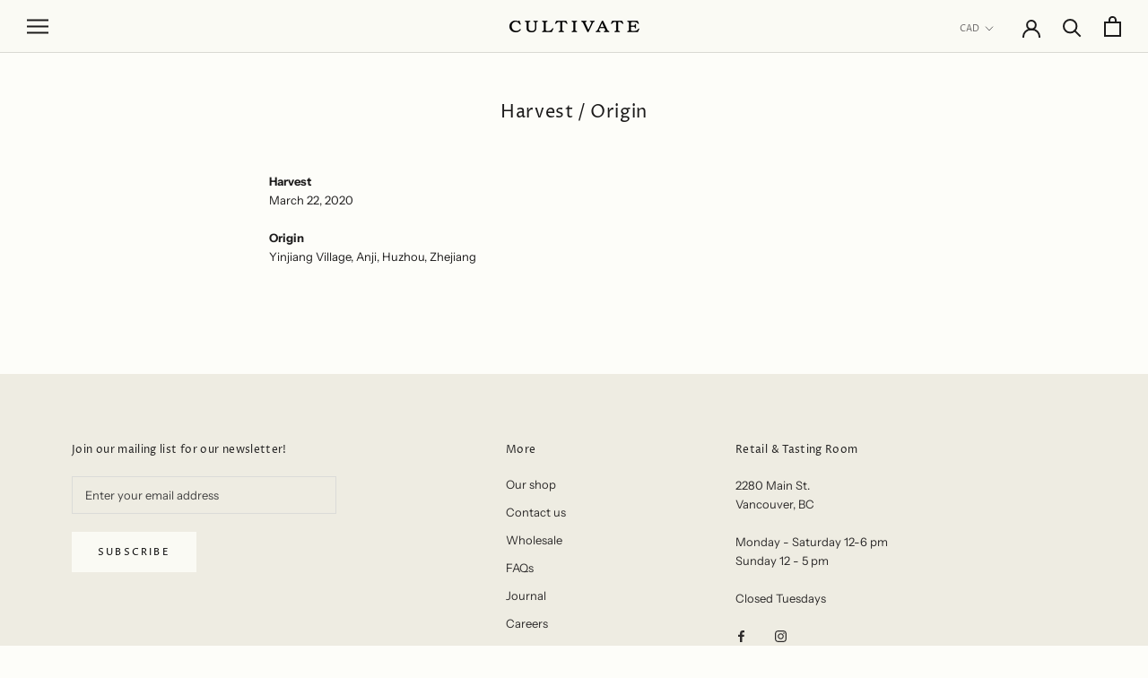

--- FILE ---
content_type: application/x-javascript
request_url: https://app.sealsubscriptions.com/shopify/public/status/shop/cultivate-tea.myshopify.com.js?1768611181
body_size: -155
content:
var sealsubscriptions_settings_updated='1689448348c';